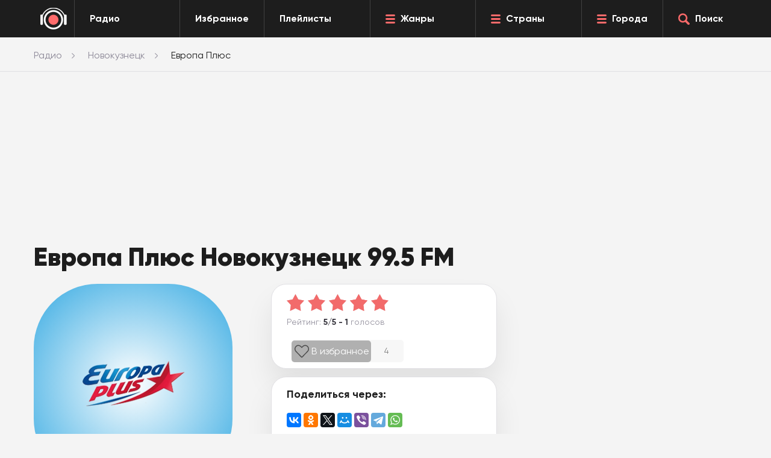

--- FILE ---
content_type: text/html; charset=UTF-8
request_url: https://topradio.me/novokuzneczk/evropa-plyus
body_size: 14472
content:
<!DOCTYPE html>
<html class="no-js  page" itemscope itemtype="http://schema.org/RadioStation" lang="ru">
<head>
    <link itemprop="url" rel="canonical" href="https://topradio.me/novokuzneczk/evropa-plyus">
    <meta charset="UTF-8" />
    <title>Европа Плюс Новокузнецк 99.5 FM — слушать онлайн</title>
    <meta name="description" content="Слушайте радио Европа Плюс в Новокузнецке 99.5 FM &#9199;&#65039; онлайн прямой эфир в хорошем качестве, бесплатно и без регистрации на TopRadio.me."/>
    <meta itemprop="description" content="Слушайте радио Европа Плюс в Новокузнецке 99.5 FM &#9199;&#65039; онлайн прямой эфир в хорошем качестве, бесплатно и без регистрации на TopRadio.me.">
    <base href="https://topradio.me/" />
    <meta charset="utf-8">
    <meta http-equiv="X-UA-Compatible" content="IE=edge">
    <meta itemprop="priceRange" content="Бесплатно"/>
    <meta property="og:type" content="website">
    <meta property="og:url" content="https://topradio.me/novokuzneczk/evropa-plyus">
    <meta property="og:title" content="Европа Плюс Новокузнецк 99.5 FM — слушать онлайн">
    <meta property="og:description" content="Слушайте радио Европа Плюс в Новокузнецке 99.5 FM &#9199;&#65039; онлайн прямой эфир в хорошем качестве, бесплатно и без регистрации на TopRadio.me.">
    <meta property="og:image" content="assets/image/radio/180/">
    <meta name="viewport" content="width=device-width, initial-scale=1, maximum-scale=1" />
    
    <link rel="icon" href="favicon.ico" type="image/x-icon">
    <meta name="format-detection" content="telephone=no">
    <meta name="format-detection" content="date=no">
    <meta name="format-detection" content="address=no">
    <meta name="format-detection" content="email=no">
    <meta content="notranslate" name="google">

<script>

    document.addEventListener('DOMContentLoaded', function() {
      if (window.isMobile !== undefined) {
        // console.log(isMobile);
        if (isMobile.any) {
          var rootClasses = ' is-mobile';
          for (key in isMobile) {
            if (typeof isMobile[key] === 'boolean' && isMobile[key] && key !== 'any') rootClasses += ' is-mobile--' + key;
            if (typeof isMobile[key] === 'object' && key !== 'other') {
              for (type in isMobile[key]) {
                if (isMobile[key][type]) rootClasses += ' is-mobile--' + key + '-' + type;
              }
            }
          }
          document.documentElement.className += rootClasses;
        }
      } else {
        console.log('Классы для мобильных не добавлены: в сборке отсутствует isMobile.js');
      }
    });
    </script>
    <script>
        // Обеспечиваем поддержу XMLHttpRequest`а в IE
        var xmlVersions = new Array(
            "Msxml2.XMLHTTP.6.0",
            "MSXML2.XMLHTTP.3.0",
            "MSXML2.XMLHTTP",
            "Microsoft.XMLHTTP"
            );
        if( typeof XMLHttpRequest == "undefined" ) XMLHttpRequest = function() {
        	for(var i in xmlVersions)
        	{
        		try { return new ActiveXObject(xmlVersions[i]); }
        		catch(e) {}
        	}
        	throw new Error( "This browser does not support XMLHttpRequest." );
        };
        
        
        // Собственно, сам наш обработчик. 
        function myErrHandler(message, url, line, columnNo, error, tag = '')
        {
        	var server_url = 'logs.auto-messenger.ru/api/logs';
        	var params = "tag="+tag+"&message="+message+'&url='+url+'&line='+line+'&columnNo='+columnNo+'&error=' + JSON.stringify(error);
        	var req =  new XMLHttpRequest();
        	req.open('POST', 'https://' + server_url , true)
        	req.setRequestHeader("Content-type", "application/x-www-form-urlencoded");
        	req.send(params);
        
        	//console.log('GHJDTHZQ YF CTHDTHT ОШИБКУ!!!')
        	//console.log(message, url, line, columnNo, error, tag)
        	
        	// Чтобы подавить стандартный диалог ошибки JavaScript, 
        	// функция должна возвратить true
        	//return true;
        }
        
        //назначаем обработчик для события onerror
        // window.onerror = myErrHandler;


        function PlayerjsEvents(event,id,info){
           if(event =="loaderror" || event == "error"){
              myErrHandler('Ошибка плеера ' + event, window.location.href, 0, 0, info, 'player')
           }
        }

    </script>

    <style>
        .footer__back.lazy {
            background-image:none;
        }
    </style>
    <link rel="stylesheet" type="text/css" href="newdizine/css/style.css?v=7">
    <link rel="stylesheet" href="newdizine/css/scroll-to-top.css?1.2">
<link rel="stylesheet" href="/assets/components/ajaxform/css/default.css" type="text/css" />
<link rel="stylesheet" href="newdizine/css/easycomm-style.css?v3" type="text/css" />
<script type="text/javascript">easyCommConfig = {"ctx":"web","jsUrl":"\/assets\/components\/easycomm\/js\/web\/","cssUrl":"\/assets\/components\/easycomm\/css\/web\/","imgUrl":"\/assets\/components\/easycomm\/img\/web\/","actionUrl":"\/assets\/components\/easycomm\/action.php","reCaptchaSiteKey":""}</script>
</head><body>
<div id="vid_inpage_div" vid_inpage_pl="10087"></div>  <script type="text/javascript" src="https://videoroll.net/js/inpage_videoroll.js"></script>


  <div class="header">
    <div class="header__drop">
      <div class="dropmenu">
        <div class="center">
          <div class="dropmenu__box dropmenu__box--genres">
            <div class="dropmenu__header">Жанры</div>
             <div class="dropmenu__list"><a class="dropmenu__item" href="zhanryi-station/dzhaz">Джаз</a><a class="dropmenu__item" href="zhanryi-station/diskoteka-90">Дискотека 90</a><a class="dropmenu__item" href="zhanryi-station/pop">Поп</a><a class="dropmenu__item" href="zhanryi-station/razgovornoe">Разговорное</a><a class="dropmenu__item" href="zhanryi-station/rasslabliaiywaia">Расслабляющая</a><a class="dropmenu__item" href="zhanryi-station/retro">Ретро</a><a class="dropmenu__item" href="zhanryi-station/rok">Рок музыка</a><a class="dropmenu__item" href="zhanryi-station/rep">Рэп</a><a class="dropmenu__item" href="zhanryi-station/tanczevalnaya">Танцевальная</a><a class="dropmenu__item" href="zhanryi-station/chillout">Чилаут</a><a class="dropmenu__item" href="zhanryi-station/chanson">Шансон</a><a class="dropmenu__item" href="zhanryi-station/elektronika">Электронная</a><a class="dropmenu__item" href="zhanryi-station">Все жанры</a></div>
            </div>
          <div class="dropmenu__box dropmenu__box--country">
            <div class="dropmenu__header">Страны</div>
             <div class="dropmenu__list"><a class="dropmenu__item" href="strani/belarus">Беларусь</a><a class="dropmenu__item" href="strani/gruziya">Грузия</a><a class="dropmenu__item" href="strani/kazaxstan">Казахстан</a><a class="dropmenu__item" href="strani/polsha">Польша</a><a class="dropmenu__item" href="strani/russia">Россия</a><a class="dropmenu__item" href="strani/usa">США</a><a class="dropmenu__item" href="strani/francziya">Франция</a><a class="dropmenu__item" href="strani">Все страны</a></div>
            </div> 
          <div class="dropmenu__box dropmenu__box--cities">
            <div class="dropmenu__header">Города</div>
             <div class="dropmenu__list"><a class="dropmenu__item" href="volgograd">Волгоград</a><a class="dropmenu__item" href="voronezh">Воронеж</a><a class="dropmenu__item" href="ekaterinburg">Екатеринбург</a><a class="dropmenu__item" href="kazan">Казань</a><a class="dropmenu__item" href="krasnoyarsk">Красноярск</a><a class="dropmenu__item" href="moskva">Москва</a><a class="dropmenu__item" href="nizhnij-novgorod">Нижний Новгород</a><a class="dropmenu__item" href="novosibirsk">Новосибирск</a><a class="dropmenu__item" href="omsk">Омск</a><a class="dropmenu__item" href="perm">Пермь</a><a class="dropmenu__item" href="rostov-na-donu">Ростов-на-Дону</a><a class="dropmenu__item" href="samara">Самара</a><a class="dropmenu__item" href="sankt-peterburg">Санкт-Петербург</a><a class="dropmenu__item" href="ufa">Уфа</a><a class="dropmenu__item" href="chelyabinsk">Челябинск</a><a class="dropmenu__item" href="goroda">Все города</a></div>
           </div>
        </div>
      </div>
      <div class="finder">
        <div class="center">
          <form class="finder__content" name="search" action="rezultatyi-poiska" method="GET" id="ajax_search">
            <div class="finder__input"><input class="input" id="searchInput" type="text" name="query" value="" placeholder="Запрос.." autocomplete="off"></div>
            <div class="finder__button"><button class="btn  btn--red finder__btn" type="submit"><span class="icon icon-search-white"></span></button></div>
          </form>
          <ul class="search_result" id="result"></ul>
        </div>
      </div>
    </div>
    <div class="center2">
      <div class="header__box">
        <div class="header__logo"><a class="logo" href="/" style="display: -webkit-flex;
    display: -moz-flex;
    display: -ms-flex;
    display: -o-flex;
    display: flex;
    height: 100%;
    align-items: center;"><img class="logo__img" src="newdizine/img/logo.png" style="margin:auto" alt="#"></a></div>
        <div class="header__allradio">
          <a class="header-button" href="/">
            <div class="header-button__text">Радио</div>
          </a>
        </div>
        <div class="header__favorite">
          <a class="header-button" href="https://topradio.me/favorites">
            <div class="header-button__text">Избранное</div>
          </a>
        </div>
        <div class="header__allradio">
          <a class="header-button" href="https://topradio.me/play-list">
            <div class="header-button__text">Плейлисты</div>
          </a>
        </div>
        <div class="header__genres">
          <a class="header-button" href="zhanryi-station" data-toggle-dropmenu="genres">
            <div class="header-button__icon icon icon-burger"></div>
            <div class="header-button__text">Жанры</div>
          </a>
        </div>
           <div class="header__genres">
          <a class="header-button" href="strani" data-toggle-dropmenu="country">
            <div class="header-button__icon icon icon-burger"></div>
            <div class="header-button__text">Страны</div>
          </a>
        </div>  
        <div class="header__cities">
          <a class="header-button" href="goroda" data-toggle-dropmenu="cities">
            <div class="header-button__icon icon icon-burger"></div>
            <div class="header-button__text">Города</div>
          </a>
        </div>
        <div class="header__search">
          <a class="header-button search-js" href="#">
            <div class="header-button__icon icon icon-search-red"></div>
            <div class="header-button__text">Поиск</div>
          </a>
        </div>
        <div class="header__menu--mobile">
          <a class="burgermobile burgermobile-js" href="javascript:void(0)">
            <div class="burgermobile__icon icon-burger"></div>
          </a>
        </div>
        <div class="header__search--mobile search-js">
          <a class="searchmobile" href="javascript:void(0)">
            <div class="icon icon-search-red"></div>
          </a>
        </div>
      </div>
    </div>
  </div>  <div class="layout page-chanel">
    <div class="page__breadcrumbs">
<ul itemscope itemtype="http://schema.org/BreadcrumbList" class="breadcrumbs" aria-label="Breadcrumb" role="navigation" ><div class="center"><li itemprop="itemListElement" itemscope itemtype="http://schema.org/ListItem" class="breadcrumbs__item"><a itemprop="item" href="https://topradio.me" class="breadcrumbs__link"><span itemprop="name">Радио</span></a><meta itemprop="position" content="1" /></li><li itemprop="itemListElement" itemscope itemtype="http://schema.org/ListItem" class="breadcrumbs__item"><a itemprop="item" href="novokuzneczk" class="breadcrumbs__link"><span itemprop="name">Новокузнецк</span></a><meta itemprop="position" content="2" /></li><li class="breadcrumbs__item" itemprop="itemListElement" itemscope itemtype="http://schema.org/ListItem"><span class="breadcrumbs__span" itemprop="name">Европа Плюс</span></a><meta itemprop="position" content="3" /></li></div></ul>
</div>    <div class="box">
      <div class="box__content">
        <div class="center">
            <!-- Yandex.RTB -->
                  <script>window.yaContextCb=window.yaContextCb||[]</script>
                  <script src="https://yandex.ru/ads/system/context.js" async></script>
                  
            <div class="ads_R" style="height:250px; max-width: 1100px">
        			<!-- Yandex.RTB R-A-1582973-1 -->
                <div id="yandex_rtb_R-A-1582973-1"></div>
                <script>
                window.yaContextCb.push(() => {
                Ya.Context.AdvManager.render({
                "blockId": "R-A-1582973-1",
                "renderTo": "yandex_rtb_R-A-1582973-1"
            })
        })
                </script>	
    				</div>  
          <div class="page-chanel__radio">
            <div class="radio__head">
              
            </div>
            <div class="row">
              <div class="col-xs-12 col-sm-12 col-md-8">
                <div class="radio">
                  <div class="radio__title">
                    <h1 class="h1">Европа Плюс Новокузнецк 99.5 FM</h1>
                  </div>
                  <div class="radio__content">
                    <div class="radio__l">
                      <div class="radiologo" style="background: -moz-radial-gradient(circle, #ffffff 0%,  #6170c1  100%); background: -webkit-radial-gradient(circle,  #ffffff 0%,  #6170c1 100%); background: radial-gradient(circle,  #ffffff 0%,  #36AAE2  100%);">
                          <img itemprop="image" class="radiologo__img" src="assets/image/radio/180/europa-plus.webp" alt="Европа Плюс Новокузнецк логотип" />
                      </div>
                      
<style>
    #player_new {
      background-color: #f4f4f4;
    }
    .playerJs-volume {
        vertical-align: top;
        margin-top: 38px;
    }
    #play {
        cursor: pointer;
    }
    #pause {
        display:none;
        cursor: pointer;
    }
    #load {
        display:none;
        cursor: pointer;
    }
    input[type=range] {
appearance: none;
    height: 10px;
    outline: none;
   
    max-width: 100px;
    margin-left: 0;
    margin-top: 44px;
}

#volumeMute {
    color: #afe9f8;
    display: none;
    vertical-align: top;
    margin-top: 25px;
    cursor: pointer;
}
#volumeUp {
    color: #35687f;
    display: inline-block;
    vertical-align: top;
    margin-top: 25px;
    cursor: pointer;
}
#volumeOff {
    color: #35687f;
    display: none;
    vertical-align: top;
    margin-top: 25px;
    cursor: pointer;
}
#volumeDown {
    color: #35687f;
    display: none;
    vertical-align: top;
    margin-top: 25px;
    cursor: pointer;
}


</style>
<div id="player_new">
                              <svg xml:space="preserve" id="play" class="button-play" viewBox="0 0 100 100" y="0" x="0" xmlns="http://www.w3.org/2000/svg" version="1.1" width="100px" height="100px" xmlns:xlink="http://www.w3.org/1999/xlink" style="width: 100px;height: 100px;background-size:initial;background-repeat-y:initial;background-repeat-x:initial;background-position-y:initial;background-position-x:initial;background-origin:initial;background-image:initial;background-color:rgb(244, 244, 244);background-clip:initial;background-attachment:initial;animation-play-state:paused;"><g class="ldl-scale" style="transform-origin:50% 50%;transform:rotate(0deg) scale(1, 1);animation-play-state:paused"><circle fill="#333" r="39" cy="50" cx="50" style="fill:rgb(221, 83, 83);animation-play-state:paused"></circle>
<path fill="#fefefe" d="M73.265 51.254l-35.594 20.55A1.447 1.447 0 0 1 35.5 70.55v-41.1a1.448 1.448 0 0 1 2.171-1.254l35.594 20.55c.965.558.965 1.95 0 2.508z" style="fill:rgb(255, 255, 255);animation-play-state:paused"></path>
<metadata xmlns:d="" style="animation-play-state:paused"><d:name style="animation-play-state:paused"></d:name>


<d:tags style="animation-play-state:paused"></d:tags>


<d:license style="animation-play-state:paused"></d:license>


<d:slug style="animation-play-state:paused"></d:slug></metadata></g></svg><svg xml:space="preserve" id="pause" class="button-pause" viewBox="0 0 100 100" y="0" x="0" xmlns="http://www.w3.org/2000/svg" version="1.1" width="100px" height="100px" xmlns:xlink="http://www.w3.org/1999/xlink" style="width: 100px;height: 100px;background-size:initial;background-repeat-y:initial;background-repeat-x:initial;background-position-y:initial;background-position-x:initial;background-origin:initial;background-image:initial;background-color:rgb(244, 244, 244);background-clip:initial;background-attachment:initial;animation-play-state:paused;display:none;"><g class="ldl-scale" style="transform-origin:50% 50%;transform:rotate(0deg) scale(1, 1);animation-play-state:paused"><circle fill="#333" r="39" cy="50" cx="50" style="fill:rgb(221, 83, 83);animation-play-state:paused"></circle>
<path fill="#fefefe" d="M45.39 70H34.841c-.666 0-1.205-.54-1.205-1.205v-37.59c0-.666.54-1.205 1.205-1.205H45.39c.666 0 1.205.54 1.205 1.205v37.59c0 .665-.54 1.205-1.205 1.205z" style="fill:rgb(255, 255, 255);animation-play-state:paused"></path>
<path fill="#fefefe" d="M65.159 70H54.61c-.666 0-1.205-.54-1.205-1.205v-37.59c0-.666.54-1.205 1.205-1.205h10.549c.666 0 1.205.54 1.205 1.205v37.59c0 .665-.54 1.205-1.205 1.205z" style="fill:rgb(255, 255, 255);animation-play-state:paused"></path>
<metadata xmlns:d="" style="animation-play-state:paused"><d:name style="animation-play-state:paused"></d:name>


<d:tags style="animation-play-state:paused"></d:tags>


<d:license style="animation-play-state:paused"></d:license>


<d:slug style="animation-play-state:paused"></d:slug></metadata></g></svg><svg xml:space="preserve" id="load"  class="button-load" viewBox="0 0 100 100" y="0" x="0" xmlns="http://www.w3.org/2000/svg"  version="1.1" width="100px" height="100px" xmlns:xlink="http://www.w3.org/1999/xlink" style="width: 100px;height: 100px;background-size:initial;background-repeat-y:initial;background-repeat-x:initial;background-position-y:initial;background-position-x:initial;background-origin:initial;background-image:initial;background-color:rgb(244, 244, 244);background-clip:initial;background-attachment:initial;animation-play-state:paused;"><g class="ldl-scale" style="transform-origin:50% 50%;transform:rotate(0deg) scale(1, 1);animation-play-state:paused"><circle fill="#333" r="40" cy="50" cx="50" style="fill:rgb(221, 83, 83);animation-play-state:paused"></circle>
<g style="animation-play-state:paused"><g style="animation-play-state:paused"><path stroke-linejoin="round" stroke-linecap="round" stroke-width="3.5" stroke="#fff" fill="none" d="M50 74c-13.255 0-24-10.745-24-24s10.745-24 24-24c3.978 0 7.73.968 11.034 2.681" style="stroke:rgb(255, 255, 255);animation-play-state:paused"></path>
<g style="animation-play-state:paused"><path d="M64.92 21.181l-9.797 13.904L66.97 33.03z" fill="#fff" style="fill:rgb(255, 255, 255);animation-play-state:paused"></path></g></g></g>
<g style="animation-play-state:paused"><g style="animation-play-state:paused"><path stroke-linejoin="round" stroke-linecap="round" stroke-width="3.5" stroke="#fff" fill="none" d="M70.843 38.093a23.847 23.847 0 0 1 2.014 4.567" style="stroke:rgb(255, 255, 255);animation-play-state:paused"></path>
<path stroke-dasharray="8.0279,8.0279" stroke-linejoin="round" stroke-linecap="round" stroke-width="3.5" stroke="#fff" fill="none" d="M73.993 50.571c-.231 9.895-6.451 18.309-15.176 21.757" style="stroke:rgb(255, 255, 255);animation-play-state:paused"></path>
<path stroke-linejoin="round" stroke-linecap="round" stroke-width="3.5" stroke="#fff" fill="none" d="M54.97 73.485A24.08 24.08 0 0 1 50 74" style="stroke:rgb(255, 255, 255);animation-play-state:paused"></path></g></g>
<g style="animation-play-state:paused"><path stroke-miterlimit="10" stroke-width="3.5" stroke="#fff" fill="none" d="M56.958 43.019v-3.677H43.042v3.677c0 1.768 1.163 3.327 2.943 4.276 1.065.568 1.702 1.486 1.702 2.469v.471c0 .983-.637 1.902-1.702 2.469-1.78.948-2.943 2.508-2.943 4.276v3.677h13.917V56.98c0-1.768-1.163-3.327-2.943-4.276-1.065-.568-1.702-1.486-1.702-2.469v-.471c0-.983.637-1.902 1.702-2.469 1.779-.948 2.942-2.508 2.942-4.276z" style="stroke:rgb(255, 255, 255);animation-play-state:paused"></path>
<path d="M40.305 39.321h19.39" stroke-miterlimit="10" stroke-linecap="round" stroke-width="3.5" stroke="#fff" fill="none" style="stroke:rgb(255, 255, 255);animation-play-state:paused"></path>
<path d="M40.305 60.679h19.39" stroke-miterlimit="10" stroke-linecap="round" stroke-width="3.5" stroke="#fff" fill="none" style="stroke:rgb(255, 255, 255);animation-play-state:paused"></path></g>
<metadata xmlns:d="" style="animation-play-state:paused"><d:name style="animation-play-state:paused"></d:name>
<d:tags style="animation-play-state:paused"></d:tags>
<d:license style="animation-play-state:paused"></d:license>
<d:slug style="animation-play-state:paused"></d:slug></metadata></g></svg> <svg xml:space="preserve" id="volumeMute" viewBox="0 0 100 100" y="0" x="0" xmlns="http://www.w3.org/2000/svg" id="Layer_1" version="1.1" width="50px" height="50px" xmlns:xlink="http://www.w3.org/1999/xlink" style="width: 50px;height: 50px;background-size:initial;background-repeat-y:initial;background-repeat-x:initial;background-position-y:initial;background-position-x:initial;background-origin:initial;background-image:initial;background-color:rgb(244, 244, 244);background-clip:initial;background-attachment:initial;animation-play-state:paused;"><g class="ldl-scale" style="transform-origin:50% 50%;transform:rotate(0deg) scale(1, 1);animation-play-state:paused"><path fill="#333" d="M44.2 24.3L28.7 36.6l-.3.3H11.9c-1.1 0-1.9.9-1.9 1.9v22.3c0 1.1.9 1.9 1.9 1.9h16.4l.3.3 15.5 12.4c1.3 1 3.1.1 3.1-1.5V25.8c.1-1.6-1.7-2.5-3-1.5z" style="fill:rgb(221, 83, 83);animation-play-state:paused"></path>
<path d="M85 40l-5-5-10 10-10-10-5 5 10 10-10 10 5 5 10-10 10 10 5-5-10-10z" fill="#b93a38" style="fill:rgb(221, 83, 83);animation-play-state:paused"></path>
<metadata xmlns:d="" style="animation-play-state:paused"><d:name style="animation-play-state:paused"></d:name>
<d:tags style="animation-play-state:paused"></d:tags>
<d:license style="animation-play-state:paused"></d:license>
<d:slug style="animation-play-state:paused"></d:slug></metadata></g></svg> <svg xml:space="preserve" id="volumeOff" viewBox="0 0 100 100" y="0" x="0" xmlns="http://www.w3.org/2000/svg" version="1.1" width="50px" height="50px" xmlns:xlink="http://www.w3.org/1999/xlink" style="width: 50px;height: 50px;background-size:initial;background-repeat-y:initial;background-repeat-x:initial;background-position-y:initial;background-position-x:initial;background-origin:initial;background-image:initial;background-color:rgb(244, 244, 244);background-clip:initial;background-attachment:initial;animation-play-state:paused;"><g class="ldl-scale" style="transform-origin:50% 50%;transform:rotate(0deg) scale(1, 1);animation-play-state:paused"><path fill="#333" d="M44.2 24.3L28.7 36.6l-.3.3H11.9c-1.1 0-1.9.9-1.9 1.9v22.3c0 1.1.9 1.9 1.9 1.9h16.4l.3.3 15.5 12.4c1.3 1 3.1.1 3.1-1.5V25.8c.1-1.6-1.7-2.5-3-1.5z" style="fill:rgb(221, 83, 83);animation-play-state:paused"></path>
<metadata xmlns:d="" style="animation-play-state:paused"><d:name style="animation-play-state:paused"></d:name>
<d:tags style="animation-play-state:paused"></d:tags>
<d:license style="animation-play-state:paused"></d:license>
<d:slug style="animation-play-state:paused"></d:slug></metadata></g></svg> <svg xml:space="preserve" id="volumeDown" viewBox="0 0 100 100" y="0" x="0" xmlns="http://www.w3.org/2000/svg" version="1.1" width="50px" height="50px" xmlns:xlink="http://www.w3.org/1999/xlink" style="width: 50px;height: 50px;background-size:initial;background-repeat-y:initial;background-repeat-x:initial;background-position-y:initial;background-position-x:initial;background-origin:initial;background-image:initial;background-color:rgb(244, 244, 244);background-clip:initial;background-attachment:initial;animation-play-state:paused;"><g class="ldl-scale" style="transform-origin:50% 50%;transform:rotate(0deg) scale(1, 1);animation-play-state:paused"><g style="animation-play-state:paused"><path fill="#f0af6b" d="M57.1 60.7c-1.2 0-2.3-.6-2.9-1.7-.9-1.6-.4-3.7 1.2-4.6C57 53.5 58 51.8 58 50s-1-3.5-2.6-4.4c-1.6-.9-2.2-3-1.2-4.6.9-1.6 3-2.2 4.6-1.2 3.6 2.1 5.9 6 5.9 10.2s-2.3 8.1-5.9 10.2c-.6.3-1.1.5-1.7.5z" style="fill:rgb(221, 83, 83);animation-play-state:paused"></path></g>
<path fill="#333" d="M44.2 24.3L28.7 36.6l-.3.3H11.9c-1.1 0-1.9.9-1.9 1.9v22.3c0 1.1.9 1.9 1.9 1.9h16.4l.3.3 15.5 12.4c1.3 1 3.1.1 3.1-1.5V25.8c.1-1.6-1.7-2.5-3-1.5z" style="fill:rgb(221, 83, 83);animation-play-state:paused"></path>
<metadata xmlns:d="" style="animation-play-state:paused"><d:name style="animation-play-state:paused"></d:name>
<d:tags style="animation-play-state:paused"></d:tags>
<d:license style="animation-play-state:paused"></d:license>
<d:slug style="animation-play-state:paused"></d:slug></metadata></g></svg> <svg xml:space="preserve" id="volumeUp" viewBox="0 0 100 100" y="0" x="0" xmlns="http://www.w3.org/2000/svg" version="1.1" width="50px" height="50px" xmlns:xlink="http://www.w3.org/1999/xlink" style="width: 50px;height: 50px;background-size:initial;background-repeat-y:initial;background-repeat-x:initial;background-position-y:initial;background-position-x:initial;background-origin:initial;background-image:initial;background-color:rgb(244, 244, 244);background-clip:initial;background-attachment:initial;animation-play-state:paused;"><g class="ldl-scale" style="transform-origin:50% 50%;transform:rotate(0deg) scale(1, 1);animation-play-state:paused"><g style="animation-play-state:paused"><path fill="#a8b980" d="M63.4 71.6c-1.2 0-2.3-.6-2.9-1.7-.9-1.6-.4-3.7 1.2-4.6 5.5-3.2 8.9-9.1 8.9-15.4s-3.4-12.2-8.9-15.4c-1.6-.9-2.2-3-1.2-4.6.9-1.6 3-2.2 4.6-1.2 7.5 4.4 12.2 12.5 12.2 21.2s-4.7 16.8-12.2 21.2c-.5.4-1.1.5-1.7.5z" style="fill:rgb(221, 83, 83);animation-play-state:paused"></path></g>
<g style="animation-play-state:paused"><path fill="#f0af6b" d="M57.1 60.7c-1.2 0-2.3-.6-2.9-1.7-.9-1.6-.4-3.7 1.2-4.6C57 53.5 58 51.8 58 50s-1-3.5-2.6-4.4c-1.6-.9-2.2-3-1.2-4.6.9-1.6 3-2.2 4.6-1.2 3.6 2.1 5.9 6 5.9 10.2s-2.3 8.1-5.9 10.2c-.6.3-1.1.5-1.7.5z" style="fill:rgb(221, 83, 83);animation-play-state:paused"></path></g>
<path fill="#333" d="M44.2 24.3L28.7 36.6l-.3.3H11.9c-1.1 0-1.9.9-1.9 1.9v22.3c0 1.1.9 1.9 1.9 1.9h16.4l.3.3 15.5 12.4c1.3 1 3.1.1 3.1-1.5V25.8c.1-1.6-1.7-2.5-3-1.5z" style="fill:rgb(221, 83, 83);animation-play-state:paused"></path>
<metadata xmlns:d="" style="animation-play-state:paused"><d:name style="animation-play-state:paused"></d:name>
<d:tags style="animation-play-state:paused"></d:tags>
<d:license style="animation-play-state:paused"></d:license>
<d:slug style="animation-play-state:paused"></d:slug></metadata></g></svg> 
                           <input class="playerJs-volume" id="volume_value" type="range" min="0" max="1" value="0.8" step="0.1" />
                            
                      </div>
                      
<script src="https://cdn.jsdelivr.net/npm/hls.js@latest"></script>

<script>
    var aud = new Audio();
    var FILE = "https://hls-01-regions.emgsound.ru/11_msk/112/playlist.m3u8";
	var volumes = document.querySelector('#volume_value');
	var value_volume = volumes.attributes[5].value;
	aud.volume = value_volume;
	aud.autoplay = "autoplay";
	val = aud.volume*100;
	//volumes.style.background = '-webkit-linear-gradient(left ,#35687f 0%,#35687f '+val+'%,#ffffff '+val+'%, #ffffff 100%)';

function updateValue(e) {
    aud.volume = e.target.value;
    val = aud.volume*100;
     aud.muted = false;
    var mute = document.querySelectorAll('#volumeMute');
     mute[0].style.display = 'none';
    //volumes.style.background = '-webkit-linear-gradient(left ,#35687f 0%,#35687f '+val+'%,#ffffff '+val+'%, #ffffff 100%)';
    var up = document.querySelectorAll('#volumeUp');
    var down = document.querySelectorAll('#volumeDown');
    var off = document.querySelectorAll('#volumeOff');
        if( aud.volume > 0.5) {
            up[0].style.display = 'inline-block'; 
            down[0].style.display = 'none';
            off[0].style.display = 'none';
        }else if( aud.volume > 0) {
            down[0].style.display = 'inline-block';
            up[0].style.display = 'none';
            off[0].style.display = 'none';
        }else {
            off[0].style.display = 'inline-block';
            down[0].style.display = 'none';
            up[0].style.display = 'none';
        }
    
}	
volumes.addEventListener('input', updateValue);


    play.addEventListener("click", function() {
        if(FILE.includes('vobook.ru') || FILE.includes('radiokrug.ru')){
            aud.crossOrigin = 'crossorigin'
        } else {
            
        }
        if( /m3u8$/.test(FILE) && Hls.isSupported()) {
            var hls = new Hls();
            hls.loadSource(FILE);
            hls.attachMedia(aud);
            hls.on(Hls.Events.MANIFEST_PARSED, () => {
                
                aud.play();
            });
        } else {
            aud.src = FILE;
            
            aud.play();
        } 
          
    });

    volumeUp.addEventListener("click", function() {
        aud.muted = true;
        var mute = document.querySelectorAll('#volumeMute');
        var up = document.querySelectorAll('#volumeUp');
        up[0].style.display = 'none';
        mute[0].style.display = 'inline-block'; 
    });
    volumeDown.addEventListener("click", function() {
        aud.muted = true;
        var mute = document.querySelectorAll('#volumeMute');
        var down = document.querySelectorAll('#volumeDown');
        down[0].style.display = 'none';
        mute[0].style.display = 'inline-block'; 
    });
    volumeOff.addEventListener("click", function() {
        aud.muted = true;
        var mute = document.querySelectorAll('#volumeMute');
        var off = document.querySelectorAll('#volumeOff');
        off[0].style.display = 'none';
        mute[0].style.display = 'inline-block'; 
    });
    volumeMute.addEventListener("click", function() {
        aud.muted = false;
        var mute = document.querySelectorAll('#volumeMute');
        var up = document.querySelectorAll('#volumeUp');
        var down = document.querySelectorAll('#volumeDown');
        var off = document.querySelectorAll('#volumeOff');
        var volumes = document.querySelector('#volume_value');
        console.log(volumes.value);
        mute[0].style.display = 'none';
        if(volumes.value > 0.5) {
            up[0].style.display = 'inline-block'; 
        }else if(volumes.value > 0) {
            down[0].style.display = 'inline-block'; 
        }else {
            off[0].style.display = 'inline-block';
        }
         
    });
    
     pause.addEventListener("click", function() {

        aud.pause();
          
    });
    
    aud.addEventListener("play", event => {
    console.log('play');
    var plays = document.querySelectorAll('.button-play');
    var load = document.querySelectorAll('.button-load');
        
    plays[0].style.display = 'none';
    load[0].style.display = 'inline-block'; 
    });
    
    aud.addEventListener("canplay", event => {
      console.log('canplay');
      var load = document.querySelectorAll('.button-load');
      var pause = document.querySelectorAll('.button-pause');
      load[0].style.display = 'none';
    pause[0].style.display = 'inline-block';
  
    });
    
    aud.addEventListener("pause", event => {
      console.log('pause');
      var plays = document.querySelectorAll('.button-play');
      var pause = document.querySelectorAll('.button-pause');
      pause[0].style.display = 'none';
      plays[0].style.display = 'inline-block';
  
    });


</script>

                   
                    
                         
                    </div>
                    
                    <div class="radio__r">
                    
                        <div class="radio__rating">
    <div class="playrating">
        <div class="whitebox">
            <div class="playrating__content">
                <div class="ec-rating ec-clearfix up" id="head-ec-rating" style="display:none">
                    <div class="ec-rating-stars">
                        <span data-rating="1" class="active"></span>
                        <span data-rating="2" class="active"></span>
                        <span data-rating="3" class="active"></span>
                        <span data-rating="4" class="active"></span>
                        <span data-rating="5" class="active"></span>
                    </div>
                </div>
                <div class="playrating__starts">
                    <meta itemprop="name" content="Европа Плюс">
<div itemprop="aggregateRating" itemscope="" itemtype="http://schema.org/AggregateRating">
    <meta itemprop="bestRating" content="5"> 
    <meta itemprop="ratingValue" content="5"> 
    <meta itemprop="ratingCount" content="1"> 
</div>
<div id="rating_simple" data-valuerating="5" data-countrating="1"></div>
                    <div class="rating" 
                            rs="0" 
                            rv="5" 
                            plus="5"
                            title="5" 
                            percent="50"
                        >
                        <div class="rating__current" style="width: 100%"></div>
                    </div>
                </div>
                
                <div class="playrating__text">
                    Рейтинг: <b>5/5 - 1</b> голосов
                </div>
            </div>
    
            <div id="favorite">
                <span id="like-favorite">
                    <label class="checkbox-label-radio">
                        <input type="checkbox" value="2207" name="" onchange="changeFavorite($(this))">
                        <span></span>
                        В избранное
                    </label>
                </span>
                <span id="count-favorites" title="В избранном">4</span>
            </div>
        </div>
    </div>
</div>

<script>
function changeFavorite(input){
	radio_id = $(input).val();
	checked = $(input).prop('checked');
    favoritesradio = $.cookie('favoritesradio');
    console.log(radio_id, checked, favoritesradio)
    if ( favoritesradio == null ) {
        $.cookie('favoritesradio', radio_id, { expires: 365, path: '/' });
    }else{
        arr = favoritesradio.split(',');
        if(checked){
            arr.push(radio_id);
        }else{
            arr = $.grep(arr, function(value) {
              return value != radio_id;
            });
        }
        favoritesradio = arr.join()
        $.cookie('favoritesradio', favoritesradio, { expires: 365, path: '/' });
    }
	$.ajax({
      url: '/ajax',
      type: 'POST',
      data: { checked : checked , id: radio_id, action: 'catalogfavorite'},
      success: function(count) {
          $('#count-favorites').text(count);
      }
    });
}
</script> 
                          
                      <div class="radio__share">
                        <div class="share">
                          <div class="whitebox">
                            <div class="share__content">
                              <div class="share__title h3">Поделиться через:</div>
                              <script src="//yastatic.net/es5-shims/0.0.2/es5-shims.min.js"></script>
                              <script src="//yastatic.net/share2/share.js"></script>
                              <div class="ya-share2" data-services="vkontakte,odnoklassniki,twitter,moimir,viber,telegram,whatsapp" data-counter=""></div>
                              <br>
                              <div></div>
                              <div id="ajax-playlist"></div>
                            </div>
                          </div>
                        </div>
                      </div>
                    </div>
                  </div>
                  
                  <div class="radio__listenalso">
                    <div class="listenalso"></div>
                  </div>
                </div>
              </div>
                  <div class="col-xs-12 col-sm-12 col-md-4 ">
                
                <div class="bn">
                
                <style type="text/css">
                    .adslot1 { display:inline-block; width: 300px; height: 600px; margin-bottom:15px; }
                    @media (max-width:800px) { .adslot1 {width: 300px; height: 280px; } }
                </style>
                <div class="adslot1">
                    <!-- Yandex.RTB R-A-1582973-2 -->
                        <div id="yandex_rtb_R-A-1582973-2"></div>
                        <script>
                        window.yaContextCb.push(() => {
                        Ya.Context.AdvManager.render({
                        "blockId": "R-A-1582973-2",
                        "renderTo": "yandex_rtb_R-A-1582973-2"
                    })
                })
                        </script>
                    
                </div>
              </div>
            </div>
            </div>
            <!--<p>Слушайте Европа Плюс в Новокузнецке на 99.5 FM онлайн бесплатно прямой эфир, в хорошем качестве на TopRadio.me, запустив плеер выше</p>-->
          </div>
           
        </div>
      </div>
     
    </div>
    <div class="page-chanel__other">
              <div class="box box---back">
          
          
          
                           <div class="box__content">
            <div class="center">
                  <div class="box__head ">
                    <div class="supertitle  supertitle--thronem ">
                      <div class="supertitle__icon">
                        <div class="icon-title-3"></div>
                      </div>
                      <div class="supertitle__title">
                        <h2 class="h2">Слушайте другие радиоканалы</h2>
                      </div>
                    </div>
                  </div>
                  <div class="box__list">
                <div class="other">
                <div class="radioitems">
                  <div class="radioitems__hidden"><div class="radioitems__item">
                      <a class="radioitem" href="evropa-plyus-akustika">
                        <div class="radioitem__logo" style="background: -moz-radial-gradient(circle, #ffffff 0%,  #36AAE2  100%); background: -webkit-radial-gradient(circle,  #ffffff 0%,  #36AAE2 100%); background: radial-gradient(circle,  #ffffff 0%,  #36AAE2  100%);"><img class="radioitem__img" style="width:100px;" src="assets/image/radio/100/evropa-plus-kpop.webp" loading="lazy" alt="Радио Европа Плюс K-Pop логотип" /></div>
                        <div class="radioitem__name">Европа Плюс K-Pop</div>
                      </a>
                    </div><div class="radioitems__item">
                      <a class="radioitem" href="evropa-plyus-light">
                        <div class="radioitem__logo" style="background: -moz-radial-gradient(circle, #ffffff 0%,  #36AAE2  100%); background: -webkit-radial-gradient(circle,  #ffffff 0%,  #36AAE2 100%); background: radial-gradient(circle,  #ffffff 0%,  #36AAE2  100%);"><img class="radioitem__img" style="width:100px;" src="assets/image/radio/100/evropa-light-plus.png" loading="lazy" alt="Радио Европа Плюс Light логотип" /></div>
                        <div class="radioitem__name">Европа Плюс Light</div>
                      </a>
                    </div><div class="radioitems__item">
                      <a class="radioitem" href="evropa-plyus-new">
                        <div class="radioitem__logo" style="background: -moz-radial-gradient(circle, #ffffff 0%,  #36AAE2  100%); background: -webkit-radial-gradient(circle,  #ffffff 0%,  #36AAE2 100%); background: radial-gradient(circle,  #ffffff 0%,  #36AAE2  100%);"><img class="radioitem__img" style="width:100px;" src="assets/image/radio/100/evropa-new-plus.png" loading="lazy" alt="Радио Европа Плюс New логотип" /></div>
                        <div class="radioitem__name">Европа Плюс New</div>
                      </a>
                    </div><div class="radioitems__item">
                      <a class="radioitem" href="evropa-plyus-party">
                        <div class="radioitem__logo" style="background: -moz-radial-gradient(circle, #ffffff 0%,  #36AAE2  100%); background: -webkit-radial-gradient(circle,  #ffffff 0%,  #36AAE2 100%); background: radial-gradient(circle,  #ffffff 0%,  #36AAE2  100%);"><img class="radioitem__img" style="width:100px;" src="assets/image/radio/100/evropa-party.png" loading="lazy" alt="Радио Европа Плюс Party логотип" /></div>
                        <div class="radioitem__name">Европа Плюс Party</div>
                      </a>
                    </div><div class="radioitems__item">
                      <a class="radioitem" href="evropa-plyus-residance">
                        <div class="radioitem__logo" style="background: -moz-radial-gradient(circle, #ffffff 0%,  #36AAE2  100%); background: -webkit-radial-gradient(circle,  #ffffff 0%,  #36AAE2 100%); background: radial-gradient(circle,  #ffffff 0%,  #36AAE2  100%);"><img class="radioitem__img" style="width:100px;" src="assets/image/radio/100/evropa-plus-rock.webp" loading="lazy" alt="Радио Европа Плюс Rock логотип" /></div>
                        <div class="radioitem__name">Европа Плюс Rock</div>
                      </a>
                    </div><div class="radioitems__item">
                      <a class="radioitem" href="evropa-plyus-urban">
                        <div class="radioitem__logo" style="background: -moz-radial-gradient(circle, #ffffff 0%,  #36AAE2  100%); background: -webkit-radial-gradient(circle,  #ffffff 0%,  #36AAE2 100%); background: radial-gradient(circle,  #ffffff 0%,  #36AAE2  100%);"><img class="radioitem__img" style="width:100px;" src="assets/image/radio/100/evropa-urban-plus.png" loading="lazy" alt="Радио Европа Плюс Urban логотип" /></div>
                        <div class="radioitem__name">Европа Плюс Urban</div>
                      </a>
                    </div><div class="radioitems__item">
                      <a class="radioitem" href="evropa-plyus-top-40">
                        <div class="radioitem__logo" style="background: -moz-radial-gradient(circle, #ffffff 0%,  #36AAE2  100%); background: -webkit-radial-gradient(circle,  #ffffff 0%,  #36AAE2 100%); background: radial-gradient(circle,  #ffffff 0%,  #36AAE2  100%);"><img class="radioitem__img" style="width:100px;" src="assets/image/radio/100/europa-plus-top40.webp" loading="lazy" alt="Европа Плюс ТОП 40 логотип" /></div>
                        <div class="radioitem__name">Европа Плюс ТОП 40</div>
                      </a>
                    </div><div class="radioitems__item">
                      <a class="radioitem" href="svezhee">
                        <div class="radioitem__logo" style="background: -moz-radial-gradient(circle, #ffffff 0%,  #36AAE2  100%); background: -webkit-radial-gradient(circle,  #ffffff 0%,  #36AAE2 100%); background: radial-gradient(circle,  #ffffff 0%,  #36AAE2  100%);"><img class="radioitem__img" style="width:100px;" src="assets/image/radio/100/svezhee-radio.webp" loading="lazy" alt="Свежее Радио логотип" /></div>
                        <div class="radioitem__name">Свежее Радио</div>
                      </a>
                    </div>  </div>
                    </div>
                  </div>
            </div>
          </div>
        </div>
                         
                    
        
        
        
      </div>
        <div class="box box---back">
          <div class="box__content">
            <div class="center">
                  <div class="box__head ">
                    <div class="supertitle  supertitle--thronem ">
                      <div class="supertitle__icon">
                        <div class="icon-title-3"></div>
                      </div>
                      <div class="supertitle__title">
                        <h2 class="h2">Слушайте также</h2>
                      </div>
                    </div>
                  </div>
                  <div class="box__list">
                <div class="other">
                <div class="radioitems">
                  <div class="radioitems__hidden">
                           <div class="radioitems__item">
                      <a class="radioitem" href="dfm">
                        <div class="radioitem__logo" style="background: -moz-radial-gradient(circle, #201b21 0%,  #201b21  100%); background: -webkit-radial-gradient(circle,  #201b21 0%,  #201b21 100%); background: radial-gradient(circle,  #201b21 0%,  #201b21  100%);"><img class="radioitem__img" style="width:100px;" src="assets/image/radio/100/dfm.webp" loading="lazy" alt="Радио DFM логотип" /></div>
                        <div class="radioitem__name">DFM</div>
                      </a>
                    </div><div class="radioitems__item">
                      <a class="radioitem" href="love">
                        <div class="radioitem__logo" style="background: -moz-radial-gradient(circle, #ffffff 0%,  #C75FD6  100%); background: -webkit-radial-gradient(circle,  #ffffff 0%,  #C75FD6 100%); background: radial-gradient(circle,  #ffffff 0%,  #C75FD6  100%);"><img class="radioitem__img" style="width:100px;" src="assets/image/radio/100/love-radio.webp" loading="lazy" alt="Love Radio логотип" /></div>
                        <div class="radioitem__name">Love Radio</div>
                      </a>
                    </div><div class="radioitems__item">
                      <a class="radioitem" href="maximum">
                        <div class="radioitem__logo" style="background: -moz-radial-gradient(circle, #ffffff 0%,  #211f1d  100%); background: -webkit-radial-gradient(circle,  #ffffff 0%,  #211f1d 100%); background: radial-gradient(circle,  #ffffff 0%,  #211f1d  100%);"><img class="radioitem__img" style="width:100px;" src="assets/image/radio/100/radio-maximum.webp" loading="lazy" alt="Радио MAXIMUM логотип" /></div>
                        <div class="radioitem__name">MAXIMUM</div>
                      </a>
                    </div><div class="radioitems__item">
                      <a class="radioitem" href="relax-fm">
                        <div class="radioitem__logo" style="background: -moz-radial-gradient(circle, #1e5d53 0%,  #1e5d53  100%); background: -webkit-radial-gradient(circle,  #1e5d53 0%,  #1e5d53 100%); background: radial-gradient(circle,  #1e5d53 0%,  #1e5d53  100%);"><img class="radioitem__img" style="width:100px;" src="assets/image/radio/100/relax-fm.webp" loading="lazy" alt="Радио Relax FM логотип" /></div>
                        <div class="radioitem__name">Релакс ФМ</div>
                      </a>
                    </div><div class="radioitems__item">
                      <a class="radioitem" href="rock-fm">
                        <div class="radioitem__logo" style="background: -moz-radial-gradient(circle, #ffffff 0%,  #8C89A5  100%); background: -webkit-radial-gradient(circle,  #ffffff 0%,  #8C89A5 100%); background: radial-gradient(circle,  #ffffff 0%,  #8C89A5  100%);"><img class="radioitem__img" style="width:100px;" src="assets/image/radio/100/rock-fm.webp" loading="lazy" alt="Радио Rock FM логотип" /></div>
                        <div class="radioitem__name">Рок ФМ</div>
                      </a>
                    </div><div class="radioitems__item">
                      <a class="radioitem" href="avtoradio">
                        <div class="radioitem__logo" style="background: -moz-radial-gradient(circle, #ffffff 0%,  #007CC2  100%); background: -webkit-radial-gradient(circle,  #ffffff 0%,  #007CC2 100%); background: radial-gradient(circle,  #ffffff 0%,  #007CC2  100%);"><img class="radioitem__img" style="width:100px;" src="assets/image/radio/100/avtoradio.webp" loading="lazy" alt="Авторадио логотип" /></div>
                        <div class="radioitem__name">Авторадио</div>
                      </a>
                    </div><div class="radioitems__item">
                      <a class="radioitem" href="vesti-fm">
                        <div class="radioitem__logo" style="background: -moz-radial-gradient(circle, #000000 0%,  #000000  100%); background: -webkit-radial-gradient(circle,  #000000 0%,  #000000 100%); background: radial-gradient(circle,  #000000 0%,  #000000  100%);"><img class="radioitem__img" style="width:100px;" src="assets/image/radio/100/vesti-fm.webp" loading="lazy" alt="Радио Вести FM логотип" /></div>
                        <div class="radioitem__name">Вести FM</div>
                      </a>
                    </div><div class="radioitems__item">
                      <a class="radioitem" href="dorozhnoe">
                        <div class="radioitem__logo" style="background: -moz-radial-gradient(circle, #ffffff 0%,  #FFCC01  100%); background: -webkit-radial-gradient(circle,  #ffffff 0%,  #FFCC01 100%); background: radial-gradient(circle,  #ffffff 0%,  #FFCC01  100%);"><img class="radioitem__img" style="width:100px;" src="assets/image/radio/100/dorojnoe-radio.webp" loading="lazy" alt="Дорожное Радио логотип" /></div>
                        <div class="radioitem__name">Дорожное Радио</div>
                      </a>
                    </div><div class="radioitems__item">
                      <a class="radioitem" href="zajczev-fm-pop">
                        <div class="radioitem__logo" style="background: -moz-radial-gradient(circle, #351A07 0%,  #351A07  100%); background: -webkit-radial-gradient(circle,  #351A07 0%,  #351A07 100%); background: radial-gradient(circle,  #351A07 0%,  #351A07  100%);"><img class="radioitem__img" style="width:100px;" src="assets/image/radio/100/zaicev-fm.webp" loading="lazy" alt="Радио Зайцев ФМ логотип" /></div>
                        <div class="radioitem__name">Зайцев ФМ</div>
                      </a>
                    </div><div class="radioitems__item">
                      <a class="radioitem" href="marusya-fm">
                        <div class="radioitem__logo" style="background: -moz-radial-gradient(circle, #000000 0%,  #000000  100%); background: -webkit-radial-gradient(circle,  #000000 0%,  #000000 100%); background: radial-gradient(circle,  #000000 0%,  #000000  100%);"><img class="radioitem__img" style="width:100px;" src="assets/image/radio/100/marusya-fm.webp" loading="lazy" alt="Радио Маруся ФМ логотип" /></div>
                        <div class="radioitem__name">Маруся ФМ</div>
                      </a>
                    </div><div class="radioitems__item">
                      <a class="radioitem" href="nashe">
                        <div class="radioitem__logo" style="background: -moz-radial-gradient(circle, #C7383B 0%,  #C7383B  100%); background: -webkit-radial-gradient(circle,  #C7383B 0%,  #C7383B 100%); background: radial-gradient(circle,  #C7383B 0%,  #C7383B  100%);"><img class="radioitem__img" style="width:100px;" src="assets/image/radio/100/nashe-radio.webp" loading="lazy" alt="НАШЕ Радио логотип" /></div>
                        <div class="radioitem__name">НАШЕ Радио</div>
                      </a>
                    </div><div class="radioitems__item">
                      <a class="radioitem" href="novoe">
                        <div class="radioitem__logo" style="background: -moz-radial-gradient(circle, #ffffff 0%,  #E00008  100%); background: -webkit-radial-gradient(circle,  #ffffff 0%,  #E00008 100%); background: radial-gradient(circle,  #ffffff 0%,  #E00008  100%);"><img class="radioitem__img" style="width:100px;" src="assets/image/radio/100/novoe-radio.webp" loading="lazy" alt="Новое Радио логотип" /></div>
                        <div class="radioitem__name">Новое</div>
                      </a>
                    </div><div class="radioitems__item">
                      <a class="radioitem" href="record">
                        <div class="radioitem__logo" style="background: -moz-radial-gradient(circle, #000000 0%,  #000000  100%); background: -webkit-radial-gradient(circle,  #000000 0%,  #000000 100%); background: radial-gradient(circle,  #000000 0%,  #000000  100%);"><img class="radioitem__img" style="width:100px;" src="assets/image/radio/100/radio-record.webp" loading="lazy" alt="Радио Рекорд логотип" /></div>
                        <div class="radioitem__name">Радио Рекорд</div>
                      </a>
                    </div><div class="radioitems__item">
                      <a class="radioitem" href="retro-fm">
                        <div class="radioitem__logo" style="background: -moz-radial-gradient(circle, #ffffff 0%,  #F9CEE1  100%); background: -webkit-radial-gradient(circle,  #ffffff 0%,  #F9CEE1 100%); background: radial-gradient(circle,  #ffffff 0%,  #F9CEE1  100%);"><img class="radioitem__img" style="width:100px;" src="assets/image/radio/100/retro-fm.webp" loading="lazy" alt="Ретро ФМ логотип" /></div>
                        <div class="radioitem__name">Ретро FM</div>
                      </a>
                    </div><div class="radioitems__item">
                      <a class="radioitem" href="russkoe">
                        <div class="radioitem__logo" style="background: -moz-radial-gradient(circle, #ffffff 0%,  #537bf0  100%); background: -webkit-radial-gradient(circle,  #ffffff 0%,  #537bf0 100%); background: radial-gradient(circle,  #ffffff 0%,  #537bf0  100%);"><img class="radioitem__img" style="width:100px;" src="assets/image/radio/100/rus-radio.webp" loading="lazy" alt="Русское Радио логотип" /></div>
                        <div class="radioitem__name">Русское Радио</div>
                      </a>
                    </div><div class="radioitems__item">
                      <a class="radioitem" href="xit-fm">
                        <div class="radioitem__logo" style="background: -moz-radial-gradient(circle, #ffffff 0%,  #0080FF  100%); background: -webkit-radial-gradient(circle,  #ffffff 0%,  #0080FF 100%); background: radial-gradient(circle,  #ffffff 0%,  #0080FF  100%);"><img class="radioitem__img" style="width:100px;" src="assets/image/radio/100/xit-fm.webp" loading="lazy" alt="ХИТ ФМ логотип" /></div>
                        <div class="radioitem__name">ХИТ FM</div>
                      </a>
                    </div><div class="radioitems__item">
                      <a class="radioitem" href="shanson">
                        <div class="radioitem__logo" style="background: -moz-radial-gradient(circle, #ffffff 0%,  #834f75  100%); background: -webkit-radial-gradient(circle,  #ffffff 0%,  #834f75 100%); background: radial-gradient(circle,  #ffffff 0%,  #834f75  100%);"><img class="radioitem__img" style="width:100px;" src="assets/image/radio/100/radio-shanson.webp" loading="lazy" alt="Радио Шансон логотип" /></div>
                        <div class="radioitem__name">Радио Шансон</div>
                      </a>
                    </div><div class="radioitems__item">
                      <a class="radioitem" href="energy">
                        <div class="radioitem__logo" style="background: -moz-radial-gradient(circle, #ffffff 0%,  #F74851  100%); background: -webkit-radial-gradient(circle,  #ffffff 0%,  #F74851 100%); background: radial-gradient(circle,  #ffffff 0%,  #F74851  100%);"><img class="radioitem__img" style="width:100px;" src="assets/image/radio/100/radio_energy.webp" loading="lazy" alt="Радио ЭНЕРДЖИ (NRG) логотип" /></div>
                        <div class="radioitem__name">ЭНЕРДЖИ (NRG)</div>
                      </a>
                    </div>
                         
                      </div>
                    </div>
                  </div>

            </div>
          </div>
        </div>
      </div>
    </div>
    
    <div class="page-chanel__about">
      <div class="box box---back">
        <div class="box__content">
          <div class="center">
            <div class="about">
              <div class="about__header">
                <div class="about__text">
                  
                </div>
              </div>
            </div>
           
          </div>
        </div>
      </div>
    </div>
    <div class="page-chanel__info">
      <div class="box box---back-tablet">
        <div class="box__content">
          <div class="center">
            <div class="info">
              <div class="info__header">
                <div class="info__title">
                  <h3 class="h3">Контактная информация:</h3>
                </div>
              </div>
              <div class="info__box">
                <div class="row">
                  <div class="col-xs-12 col-sm-12 col-md-6">
                    <div class="info__list">
                      <div class="infolist">
                        <div class="whitebox">
                          <div class="infolist__item whitebox__inner">
                            <div class="infolist__icon">
                              <div class="icon-props-1"></div>
                            </div>
                            <div class="infolist__data">
                              <div class="infolist__name">Жанр:</div>
                              <div class="infolist__value"><a href='https://topradio.me/zhanryi-station/pop'>Поп</a>. </div>
                            </div>
                          </div>
                          <!-- <div class="infolist__item whitebox__inner">
                            <div class="infolist__icon">
                              <div class="icon-props-2"></div>
                            </div>
                            <div class="infolist__data">
                              <div class="infolist__name">Дата основания:</div>
                              <div class="infolist__value">30 апреля 1990 года</div>
                            </div>
                          </div> -->
                 <div class="infolist__item whitebox__inner">
                            <div class="infolist__icon">
                              <div class="icon-props-3"></div>
                            </div>
                            <div class="infolist__data">
                              <div class="infolist__name">ФМ частота:</div>
                              <div class="infolist__value">99.5 FM</div>
                            </div>
                          </div>
                          <!-- <div class="infolist__item whitebox__inner">
                            <div class="infolist__icon">
                              <div class="icon-props-3"></div>
                            </div>
                            <div class="infolist__data">
                              <div class="infolist__name">Битрейт:</div>
                              <div class="infolist__value">44 kHz, 128 kbps, Stereo</div>
                            </div>
                          </div> -->
                         
                           <div class="infolist__item whitebox__inner">
                            <div class="infolist__icon">
                              <div class="icon-props-5"></div>
                            </div>
                            <div class="infolist__data">
                              <div class="infolist__name">Страна:</div>
                              <div class="infolist__value">Россия</div>
                            </div>
                          </div>
                         <div class="infolist__item whitebox__inner">
                            <div class="infolist__icon">
                              <div class="icon-props-6"></div>
                            </div>
                            <div class="infolist__data">
                              <div class="infolist__name">Город:</div>
                              <div class="infolist__value">Новокузнецк</div>
                            </div>
                          </div>
                          <div class="infolist__item whitebox__inner">
                            <div class="infolist__icon">
                              <div class="icon-props-7"></div>
                            </div>
                            <div class="infolist__data">
                              <div class="infolist__name">Адрес:</div>
                              <div class="infolist__value" itemprop="address">пр. Ермакова, 9 А, офис 239</div>
                            </div>
                          </div>
                          <div class="infolist__item whitebox__inner">
                            <div class="infolist__icon">
                              <div class="icon-props-8"></div>
                            </div>
                            <div class="infolist__data">
                              <div class="infolist__name">Email:</div>
                              <div class="infolist__value" itemprop="email">legal@europaplus.ru</div>
                            </div>
                          </div>
                         <div class="infolist__item whitebox__inner">
                            <div class="infolist__icon">
                              <div class="icon-props-9"></div>
                            </div>
                            <div class="infolist__data">
                              <div class="infolist__name">Официальный сайт:</div>
                              <div class="infolist__value"><a href="https://europaplus.ru" rel="nofollow" target="_blank" itemprop="SameAs">https://europaplus.ru</a></div>
                            </div>
                          </div>
                        <div class="infolist__item whitebox__inner">
                            <div class="infolist__icon">
                              <div class="icon-props-10"></div>
                            </div>
                            <div class="infolist__data">
                              <div class="infolist__name">Телефон:</div>
                              <div class="infolist__value" itemprop="telephone">+ 7 (3843) 99-30-30</div>
                            </div>
                          </div>
                          
                        </div>
                      </div>
                    </div>
                  </div>
                  <div class="col-xs-12 col-sm-12 col-md-6">
                    <div class="info__social">
                      <div class="infosocial">
                        <div class="whitebox">
                          <div class="infosocial__content">
                            
                           <a class="infosocial__item infosocial__item--vk" href="https://vk.com/europaplus"  rel="nofollow" target="_blank"><span class="infosocial__icon"><img src="newdizine/img/infosocial-vk.png" alt="#"/></span><span class="infosocial__name">ВКонтакте</span></a>
                             <!-- 
                             <a class="infosocial__item infosocial__item--fb" href="https://www.facebook.com/europaplus"  rel="nofollow" target="_blank"><span class="infosocial__icon"><img src="newdizine/img/infosocial-fb.png" alt="#"/></span><span class="infosocial__name">Facebook</span></a> -->
                              
                              <a class="infosocial__item infosocial__item--ok" href="https://ok.ru/europaplus"  rel="nofollow" target="_blank"><span class="infosocial__icon"><img src="newdizine/img/infosocial-ok.png" alt="#"/></span><span class="infosocial__name">Одноклассники</span></a>
                              <!-- 
                              <a class="infosocial__item infosocial__item--inst" href="https://www.instagram.com/europaplus"  rel="nofollow" target="_blank"><span class="infosocial__icon"><img src="newdizine/img/infosocial-inst.png" alt="#"/></span><span class="infosocial__name">Instagram</span></a> -->
                             
                             <a class="infosocial__item infosocial__item--you" href="https://x.com/europaplus"  rel="nofollow" target="_blank"><span class="infosocial__icon"><img src="newdizine/img/infosocial-tw.png" alt="#"/></span><span class="infosocial__name">Twitter</span></a> 
                              
                              <a class="infosocial__item infosocial__item--tw" href="https://www.youtube.com/user/EuropaPlusMsk"  rel="nofollow" target="_blank"><span class="infosocial__icon"><img src="newdizine/img/infosocial-you.png" alt="#"/></span><span class="infosocial__name">YouTube</span></a>
                              
                                    
                          </div>
                        </div>
                      </div>
                    </div>
                  </div>
                </div>
              </div>
            </div>
          </div>
        </div>
      </div>
    </div>

 <div class="page-chanel__comments">
      <div class="center">
        <div class="comments">
          <div class="comments__header">
            <div class="comments__title">
              <div class="comments__h1">
                <h4 class="h4">Комментарии:</h4>
                <div class="comments__number">0</div>
              </div>
            </div>
            <div class="comments__add"><button class="btn  btn--red" id="id_comment" >Добавить комментарий</button></div>
          </div>
              <div class="page-chanel__addcomment">
      <div class="center">
        <div class="addcomment" id="add" style="display:none;">
    
  
           <div class="addcomment__header">
    <h4 class="addcomment__title h4">Добавить комментарий</h4>
</div>
           <form class="form well ec-form addcomment__form" method="post" role="form" id="ec-form-ec-form-2207" data-fid="ec-form-2207" action="#">
    <input type="hidden" name="thread" value="2207">

    <div class="form-group ec-antispam">
        <label for="ec-address-ec-form-2207" class="control-label">Антиспам поле. Его необходимо скрыть через css</label>
        <input type="text" name="address" class="form-control" id="ec-address-ec-form-2207" value="" />
    </div>

    <div class="form-group addcomment__item">
        <label for="ec-user_name-ec-form-2207" class="control-label addcomment__label">Ваше имя:</label>
        <div class="addcomment__input"></div><input type="text" name="user_name" class="form-control input inputlabel__field" id="ec-user_name-ec-form-2207" value="" />
        <span class="ec-error help-block" id="ec-user_name-error-ec-form-2207"></span>
    </div>

 <div class="form-group addcomment__item">
        <label for="ec-text-ec-form-2207" class="control-label">Ваш комментарий:</label>
        <div class="addcomment__input"></div><textarea type="text" name="text" class="form-control input inputlabel__field" rows="5" id="ec-text-ec-form-2207"></textarea>
        <span class="ec-error help-block" id="ec-text-error-ec-form-2207"></span>
    </div>

    <div class="form-group">
        <label for="ec-rating-ec-form-2207" class="control-label addcomment__label">Ваша оценка:</label>
        <input type="hidden" name="rating" id="ec-rating-ec-form-2207" value="" />
        <div class="addcomment__input">
            <div class="addcomment__ratingset">
        <div class="ec-rating ec-clearfix ratingset" data-storage-id="ec-rating-ec-form-2207">
            <div class="ec-rating-stars ratingset__background ratingset-js">
                <span data-rating="1" data-description="Плохо" class="ratingset__star icon-star-s-gray"></span>
                <span data-rating="2" data-description="Есть и получше" class="ratingset__star icon-star-s-gray"></span>
                <span data-rating="3" data-description="Средне" class="ratingset__star icon-star-s-gray"></span>
                <span data-rating="4" data-description="Хорошо" class="ratingset__star icon-star-s-gray"></span>
                <span data-rating="5" data-description="Отлично! Рекомендую!" class="ratingset__star icon-star-s-gray"></span>
            </div>
            <div class="ec-rating-description">Оцените от 1 до 5</div>
        </div>
        </div>
        </div>
        <span class="ec-error help-block" id="ec-rating-error-ec-form-2207"></span>
    </div>

   
    
    <div class="form-actions">
        <input type="submit" class="btn btn-primary btn--red" name="send" value="Добавить" />
    </div>
</form>
<div id="ec-form-success-ec-form-2207"></div>
        
        </div>
      </div>
    </div>
           
    
        
        </div>
      </div>
    </div> 
  </div>
 <div class="footer">
     <!-- Yandex.RTB R-A-1582973-3 -->
<script>
window.yaContextCb.push(() => {
    Ya.Context.AdvManager.render({
        "blockId": "R-A-1582973-3",
        "type": "floorAd",
        "platform": "touch"
    })
})
</script>
    <div class="footer__back lazy">
      <div class="footer__inner">
        <div class="center">
          <div class="footer__menu">
            <div class="footermenu">
              <div class="footermenu__item footermenu__item--add">
                <a class="addradio" href="dobavit-radio">
                  <div class="addradio__icon">
                    <div class="icon-plus"></div>
                  </div>
                  <div class="addradio__text">Добавить радио</div>
                </a>
              </div>
              <div class="footermenu__item"><a class="footermenu__link" href="privacy">Политика конфиденциальности</a></div>
              <div class="footermenu__item"><a class="footermenu__link" href="copyright">Правообладателям</a></div>
              <div class="footermenu__item"><a class="footermenu__link" href="kontaktyi">Контакты</a></div>
              <div class="footermenu__item"><a class="footermenu__link" href="about">О нас</a></div>
              <div class="footermenu__item"><a class="footermenu__link" href="help">Помощь</a></div>
            </div>
          </div>
          <div class="footer__copy">
            <div class="copy">
              <div class="copy__description">Все права на аудио и видео материалы, представленные на нашем сайте, принадлежат их законным владельцам.</div>
              <div class="copy__text">TopRadio.me 2015-2026</div>
            </div>
          </div>
        </div>
      </div>
    </div>
  </div>
 <button id="scroll-to-top" class="scroll-to-top" title="Наверх"><img src="/assets/image/radio/tap-to-top-sm.webp" alt="Вверх" class="scroll-arrow"></button>
<script src="newdizine/js/jquery.min.js"></script>
<script src="newdizine/js/jquery-migrate.min.js"></script>
<script src="assets/data/scroll-to-top.js"></script>
<!--<script src="newdizine/js/perfetto.min.js"></script>-->

<!--<script src="newdizine/js/new_player.js"></script>-->
<script src="newdizine/js/global-script.js"></script>
<!--script>
Perfetto.init({
  0: 'radio-chanel-1',
  768: 'radio-chanel-2',
  1132: 'radio-chanel-3'
})
</script-->

<script>
    document.addEventListener("DOMContentLoaded", function() {
  var lazyloadImages;    

  if ("IntersectionObserver" in window) {
    lazyloadImages = document.querySelectorAll(".lazy");
    var imageObserver = new IntersectionObserver(function(entries, observer) {
      entries.forEach(function(entry) {
        if (entry.isIntersecting) {
          var image = entry.target;
          image.classList.remove("lazy");
          imageObserver.unobserve(image);
        }
      });
    });

    lazyloadImages.forEach(function(image) {
      imageObserver.observe(image);
    });
  } else {  
    var lazyloadThrottleTimeout;
    lazyloadImages = document.querySelectorAll(".lazy");
    
    function lazyload () {
      if(lazyloadThrottleTimeout) {
        clearTimeout(lazyloadThrottleTimeout);
      }    

      lazyloadThrottleTimeout = setTimeout(function() {
        var scrollTop = window.pageYOffset;
        lazyloadImages.forEach(function(img) {
            if(img.offsetTop < (window.innerHeight + scrollTop)) {
              img.src = img.dataset.src;
              img.classList.remove('lazy');
            }
        });
        if(lazyloadImages.length == 0) { 
          document.removeEventListener("scroll", lazyload);
          window.removeEventListener("resize", lazyload);
          window.removeEventListener("orientationChange", lazyload);
        }
      }, 20);
    }

    document.addEventListener("scroll", lazyload);
    window.addEventListener("resize", lazyload);
    window.addEventListener("orientationChange", lazyload);
  }
})
</script>


<script>
$( "#id_comment" ).click(function() {
$('#add').css('display', 'block');
$( "#id_comment" ).css('display','none');
}); 
$(document).ready(function(){
  $(".playrating__content").mouseover(function(){
      $('.playrating__starts').hide();
      $('.ec-rating.ec-clearfix.up').css('padding-bottom','10px'); 
    $('.ec-rating.ec-clearfix.up').show();  
    
  });
  $(".playrating__content").mouseout(function(){
   $('.ec-rating.ec-clearfix.up').hide();
   $('.playrating__starts').show();
  });
});
$( "#head-ec-rating" ).click(function() {
$('html, body').animate({ scrollTop: $("#id_comment").offset().top }, 500);
$('#add').css('display', 'block');
$( "#id_comment" ).css('display','none');
});

$("#comment_show").click(function getData($this){
var data = $(this).data();
Data = $("#comment_show").attr("data-offset1");
Data = Number(Data);
data.offset = Data;
data.action = "more";
data.value = 2207;
$.post("/ajax", data, function(data) {
// Выдаем ответ
if(data){
$(".ec-message").remove();
$(".page-chanel__addcomment").append(data);
Data = Number(Data) + 10;
Data = String(Data);
$('#comment_show').attr('data-offset1', Data);
Data1 = $("#comment_show").attr("data-offset1");
Total = $("#comment_show").attr("data-page");
Data1 = Number(Data1) - 10;
Total = Number(Total);
if(Total < Data1){$('#comment_show').remove();}
}else{
//document.getElementById(".sitebar.grid__box.fm.radio_katalog").innerHTML = '';
}
});
              
          });
          
Valuerating = $("#rating_simple").attr("data-valuerating");
Valuerating = Number(Valuerating);
Countrating = $("#rating_simple").attr("data-countrating");
Countrating = Number(Countrating);
valuenewrating = $("#value_new_rating").attr("data-valuenewrating");
valuenewrating = Number(valuenewrating);
newcountrating = $("#count_new_rating").attr("data-count_new_rating");
newcountrating = Number(newcountrating);
itogcount = Countrating + newcountrating;
allstar = (Valuerating * Countrating) + (valuenewrating * newcountrating);
itogvalue = allstar / itogcount;
itogvalue = itogvalue.toFixed(1);
itogwidth = itogvalue * 20;
itogwidth = itogwidth.toFixed();
itogwidth = String(itogwidth) + '%';
$('#value_new_rating').html(itogvalue);
$('#count_new_rating').html(itogcount);
//$('#count_meta').attr('content',itogcount);
//$('#value_meta').attr('content',itogvalue);
$('.rating__current').css('width', itogwidth)
</script>
<!-- Yandex.Metrika counter --> <script type="text/javascript" > (function (d, w, c) { (w[c] = w[c] || []).push(function() { try { w.yaCounter45844692 = new Ya.Metrika2({ id:45844692, clickmap:true, trackLinks:true, accurateTrackBounce:true, webvisor:true }); } catch(e) { } }); var n = d.getElementsByTagName("script")[0], s = d.createElement("script"), f = function () { n.parentNode.insertBefore(s, n); }; s.type = "text/javascript"; s.async = true; s.src = "https://mc.yandex.ru/metrika/tag.js"; if (w.opera == "[object Opera]") { d.addEventListener("DOMContentLoaded", f, false); } else { f(); } })(document, window, "yandex_metrika_callbacks2"); </script> <noscript><div><img src="https://mc.yandex.ru/watch/45844692" style="position:absolute; left:-9999px;" alt="" /></div></noscript> <!-- /Yandex.Metrika counter -->
<script>
  (function(i,s,o,g,r,a,m){i['GoogleAnalyticsObject']=r;i[r]=i[r]||function(){
  (i[r].q=i[r].q||[]).push(arguments)},i[r].l=1*new Date();a=s.createElement(o),
  m=s.getElementsByTagName(o)[0];a.async=1;a.src=g;m.parentNode.insertBefore(a,m)
  })(window,document,'script','https://www.google-analytics.com/analytics.js','ga');
  ga('create', 'UA-105821871-1', 'auto');
  ga('send', 'pageview');
</script>
<script>
$(document).on('click', '#gorodaP' , function(e){
    $(this).prev().attr("id", "goroda-open");
    $(this).attr("id", "gorodaPP");
    $(this).text("Скрыть города");
})
$(document).on('click', '#gorodaPP' , function(e){
    $(this).prev().attr("id", "goroda");
    $(this).attr("id", "gorodaP");
    $(this).text("Смотреть все города");
})
</script>

<script src="https://cdnjs.cloudflare.com/ajax/libs/jquery-cookie/1.4.1/jquery.cookie.min.js"></script>
<script src="/assets/components/simplerating/js/web/default.js"></script>
<script src="/assets/components/ajaxform/js/default.js"></script>
<script type="text/javascript">AjaxForm.initialize({"assetsUrl":"\/assets\/components\/ajaxform\/","actionUrl":"\/assets\/components\/ajaxform\/action.php","closeMessage":"\u0437\u0430\u043a\u0440\u044b\u0442\u044c \u0432\u0441\u0435","formSelector":"form.ajax_form","pageId":2207});</script>
<script src="/assets/components/easycomm/js/web/ec.default.js"></script>
</body>

</html>